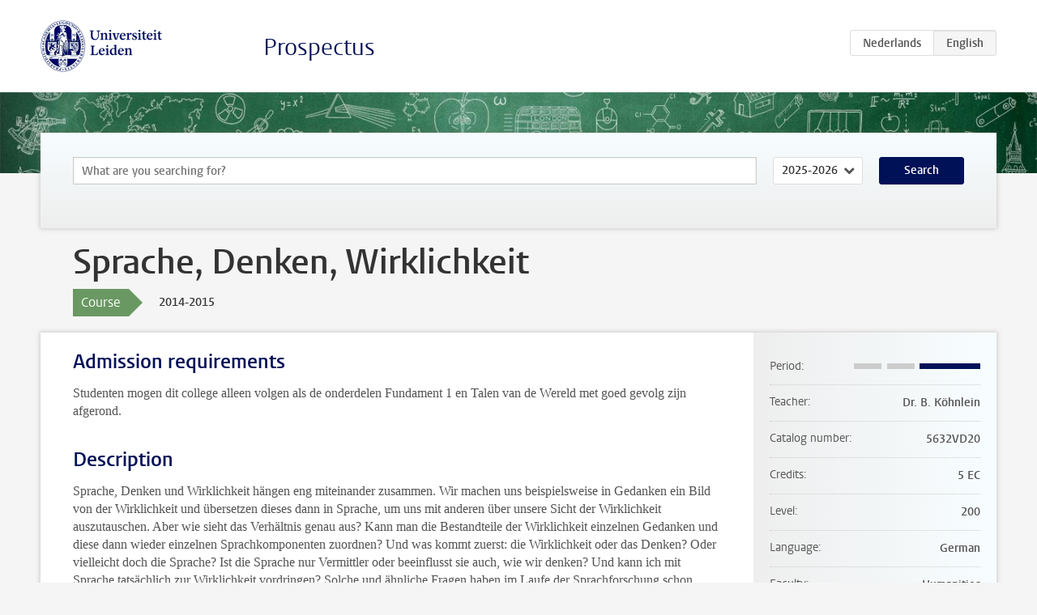

--- FILE ---
content_type: text/html; charset=UTF-8
request_url: https://studiegids.universiteitleiden.nl/en/courses/41388/sprache-denken-wirklichkeit
body_size: 3033
content:
<!DOCTYPE html>
<html lang="en">
<head>
    <meta charset="utf-8">
    <meta name="viewport" content="width=device-width, initial-scale=1, maximum-scale=1">
    <meta http-equiv="X-UA-Compatible" content="IE=edge" />
    <title>Sprache, Denken, Wirklichkeit, 2014-2015 - Prospectus - Universiteit Leiden</title>

    <!-- icons -->
    <link rel="shortcut icon" href="https://www.universiteitleiden.nl/design-1.0/assets/icons/favicon.ico" />
    <link rel="icon" type="image/png" sizes="32x32" href="https://www.universiteitleiden.nl/design-1.0/assets/icons/icon-32px.png" />
    <link rel="icon" type="image/png" sizes="96x96" href="https://www.universiteitleiden.nl/design-1.0/assets/icons/icon-96px.png" />
    <link rel="icon" type="image/png" sizes="195x195" href="https://www.universiteitleiden.nl/design-1.0/assets/icons/icon-195px.png" />

    <link rel="apple-touch-icon" href="https://www.universiteitleiden.nl/design-1.0/assets/icons/icon-120px.png" /> <!-- iPhone retina -->
    <link rel="apple-touch-icon" sizes="180x180" href="https://www.universiteitleiden.nl/design-1.0/assets/icons/icon-180px.png" /> <!-- iPhone 6 plus -->
    <link rel="apple-touch-icon" sizes="152x152" href="https://www.universiteitleiden.nl/design-1.0/assets/icons/icon-152px.png" /> <!-- iPad retina -->
    <link rel="apple-touch-icon" sizes="167x167" href="https://www.universiteitleiden.nl/design-1.0/assets/icons/icon-167px.png" /> <!-- iPad pro -->

    <link rel="stylesheet" href="https://www.universiteitleiden.nl/design-1.0/css/ul2common/screen.css">
    <link rel="stylesheet" href="/css/screen.css" />
</head>
<body class="prospectus course">
<script> document.body.className += ' js'; </script>


<div class="header-container">
    <header class="wrapper clearfix">
        <p class="logo">
            <a href="https://studiegids.universiteitleiden.nl/en">
                <img width="151" height="64" src="https://www.universiteitleiden.nl/design-1.0/assets/images/zegel.png" alt="Universiteit Leiden"/>
            </a>
        </p>
        <p class="site-name"><a href="https://studiegids.universiteitleiden.nl/en">Prospectus</a></p>
        <div class="language-btn-group">
                        <a href="https://studiegids.universiteitleiden.nl/courses/41388/sprache-denken-wirklichkeit" class="btn">
                <abbr title="Nederlands">nl</abbr>
            </a>
                                <span class="btn active">
                <abbr title="English">en</abbr>
            </span>
            </div>    </header>
</div>

<div class="hero" data-bgset="/img/hero-435w.jpg 435w, /img/hero-786w.jpg 786w, /img/hero-1440w.jpg 1440w, /img/hero-2200w.jpg 2200w"></div>


    <div class="search-container">
    <form action="https://studiegids.universiteitleiden.nl/en/search" class="search-form wrapper">
        <input type="hidden" name="for" value="courses" />
        <div class="search">
            <!-- <label class="select">
    <span>Search for</span>
    <select name="for">
                    <option value="courses">Courses</option>
                    <option value="programmes">Programmes</option>
            </select>
</label> -->
            <label class="keywords no-label">
    <span>Keywords</span>
    <input type="search" name="q" value="" placeholder="What are you searching for?" autofocus autocomplete="off"/>
</label>            <label class="select no-label">
    <span>Academic year</span>
    <select name="edition">
                    <option>2026-2027</option>
                    <option selected>2025-2026</option>
                    <option>2024-2025</option>
                    <option>2023-2024</option>
                    <option>2022-2023</option>
                    <option>2021-2022</option>
                    <option>2020-2021</option>
                    <option>2019-2020</option>
                    <option>2018-2019</option>
                    <option>2017-2018</option>
                    <option>2016-2017</option>
                    <option>2015-2016</option>
                    <option>2014-2015</option>
                    <option>2013-2014</option>
                    <option>2012-2013</option>
                    <option>2011-2012</option>
                    <option>2010-2011</option>
            </select>
</label>            <button type="submit">Search</button>        </div>
    </form>
</div>



    <div class="main-container">
        <div class="wrapper summary">
            <article class="content">
                <h1>Sprache, Denken, Wirklichkeit</h1>
                <div class="meta">
                    <div class="entity">
                        <span><b>Course</b></span>
                    </div>
                    <div class="edition">
                        <span>2014-2015</span>
                    </div>
                                    </div>
            </article>
        </div>
        <div class="wrapper main clearfix">

            <article class="content">
                <h2>Admission requirements</h2>

<p>Studenten mogen dit college alleen volgen als de onderdelen Fundament 1 en Talen van de Wereld met goed gevolg zijn afgerond.</p>


<h2>Description</h2>

<p>Sprache, Denken und Wirklichkeit hängen eng miteinander zusammen. Wir machen uns beispielsweise in Gedanken ein Bild von der Wirklichkeit und übersetzen dieses dann in Sprache, um uns mit anderen über unsere Sicht der Wirklichkeit auszutauschen. Aber wie sieht das Verhältnis genau aus? Kann man die Bestandteile der Wirklichkeit einzelnen Gedanken und diese dann wieder einzelnen Sprachkomponenten zuordnen? Und was kommt zuerst: die Wirklichkeit oder das Denken? Oder vielleicht doch die Sprache? Ist die Sprache nur Vermittler oder beeinflusst sie auch, wie wir denken? Und kann ich mit Sprache tatsächlich zur Wirklichkeit vordringen? Solche und ähnliche Fragen haben im Laufe der Sprachforschung schon unzählige Theoretiker fasziniert. In diesem Seminar schauen wir uns die Antworten einiger maßgeblicher deutscher und internationaler Wissenschaftler vom Mittelalter bis ins 20. Jahrhundert an.</p>


<h2>Course objectives</h2>

<p>Die Studenten sind am Ende des Semesters in der Lage:</p>

<ul>
<li><p>fundamentale Konzepte bezüglich der Beziehung zwischen Sprache, Denken und Wirklichkeit zu benennen;</p></li>
<li><p>Vor- und Nachteile dieser unterschiedlichen Herangehensweisen zu benennen und darüber zu reflektieren;</p></li>
<li><p>das Werk einflussreicher Wissenschaftler in den Kontext dieser Diskussionen einzuordnen.</p></li>
<li><p>diese Fähigkeiten in einer Hausarbeit erfolgreich anzuwenden.</p></li>
</ul>


<h2>Timetable</h2>

<p>Zie het <a href="http://hum.leidenuniv.nl/duits/roosters/">rooster</a> van de opleiding Duitse taal en cultuur.</p>


<h2>Mode of instruction</h2>

<p>Seminar</p>


<h2>Course Load</h2>

<p>5 EC: 140 Stunden<br>
 Anwesenheit: 13 × 2 = 26<br>
 Vor- und Nachbereitung pro Sitzung: 13 × 3 = 39<br>
 Referat: 25<br>
 Wiederholung des Stoffs für mündliche Prüfung: 20<br>
 Hausarbeit: 30</p>


<h2>Assessment method</h2>

<p>Basis: Einreichen von wöchentlichen Aufgaben zu den zu lesenden Texten.<br>
 Note: Mündliche Präsentation (20%), mündliche Prüfung (40%), Hausarbeit (40%). Alle Teilprüfungen müssen bestanden werden.</p>


<h2>Required reading</h2>

<p>Wird in der ersten Sitzung bekannt gegeben.</p>


<h2>Blackboard</h2>

<p>Informationen, Aufgaben</p>


<h2>Registration</h2>

<p>Via <a href="https://usis.leidenuniv.nl/">uSis</a></p>


<h2>Information</h2>

<p><a href="&#109;&#x61;&#105;&#x6c;&#116;&#x6f;:&#98;&#x2e;&#107;&#x6f;&#101;&#x68;n&#108;&#x65;&#105;&#x6e;&#64;&#x68;u&#109;&#x2e;&#108;&#x65;&#105;&#x64;e&#110;&#x75;&#110;&#x69;&#118;&#x2e;n&#108;">Dr. Björn Köhnlein</a></p>

<p>Secretary German Studies: &lt;secrduits@hum.leidenuniv.nl&gt;</p>

            </article>

            <aside>
                <dl>
                    <dt>Period</dt>
                    <dd class="has-block-lines"><div class="block-lines"><span class="block block-1 block-off"></span><span class="block block-2 block-off"></span><span class="block block-3 block-on"></span><span class="block block-4 block-on"></span></div></dd>
                                            <dt>Teacher</dt>
                                                    <dd>Dr. B. Köhnlein</dd>
                                                                                    <dt>Catalog number</dt>
                    <dd>5632VD20</dd>
                                                            <dt>Credits</dt>
                    <dd>5 EC</dd>
                                                            <dt>Level</dt>
                    <dd>200</dd>
                                                                                <dt>Language</dt>
                    <dd>German</dd>
                                                            <dt>Faculty</dt>
                    <dd>Humanities</dd>
                                                            <dt>Brightspace</dt>
                    <dd>Yes</dd>
                                    </dl>

                                    <h2>Part of</h2>
                    <ul class="link-list">
                                                    <li>
                                <a href="https://studiegids.universiteitleiden.nl/en/studies/2895/german-language-and-culture">
                                    <strong>German language and culture</strong>
                                    <span class="meta">Bachelor</span>
                                </a>
                            </li>
                                            </ul>
                
                
                                <h2>Available as</h2>
                <dl>
                                            <dt>A la Carte</dt>
                        <dd>Yes</dd>
                                            <dt>Contract</dt>
                        <dd>Yes</dd>
                                            <dt>Elective choice</dt>
                        <dd>Yes</dd>
                                            <dt>Evening course</dt>
                        <dd>No</dd>
                                            <dt>Exchange / Study Abroad</dt>
                        <dd>Yes</dd>
                                            <dt>Honours Class</dt>
                        <dd>No</dd>
                                    </dl>
                
                            </aside>

        </div>
    </div>


<div class="footer-container">
    <footer class="wrapper">
        <p><a href="https://www.student.universiteitleiden.nl/en">Student website</a> — <a href="https://www.organisatiegids.universiteitleiden.nl/en/regulations/general/privacy-statements">Privacy</a> — <a href="/en/contact">Contact</a></p>

    </footer>
</div>

<script async defer src="/js/ul2.js" data-main="/js/ul2common/main.js"></script>
<script async defer src="/js/prospectus.js"></script>

    <script async src="https://www.googletagmanager.com/gtag/js?id=UA-874564-27"></script>
    <script>
        window.dataLayer = window.dataLayer || [];
        function gtag(){dataLayer.push(arguments);}
        gtag('js', new Date());
        gtag('config', 'UA-874564-27', {'anonymize_ip':true});
    </script>

</body>
</html>
